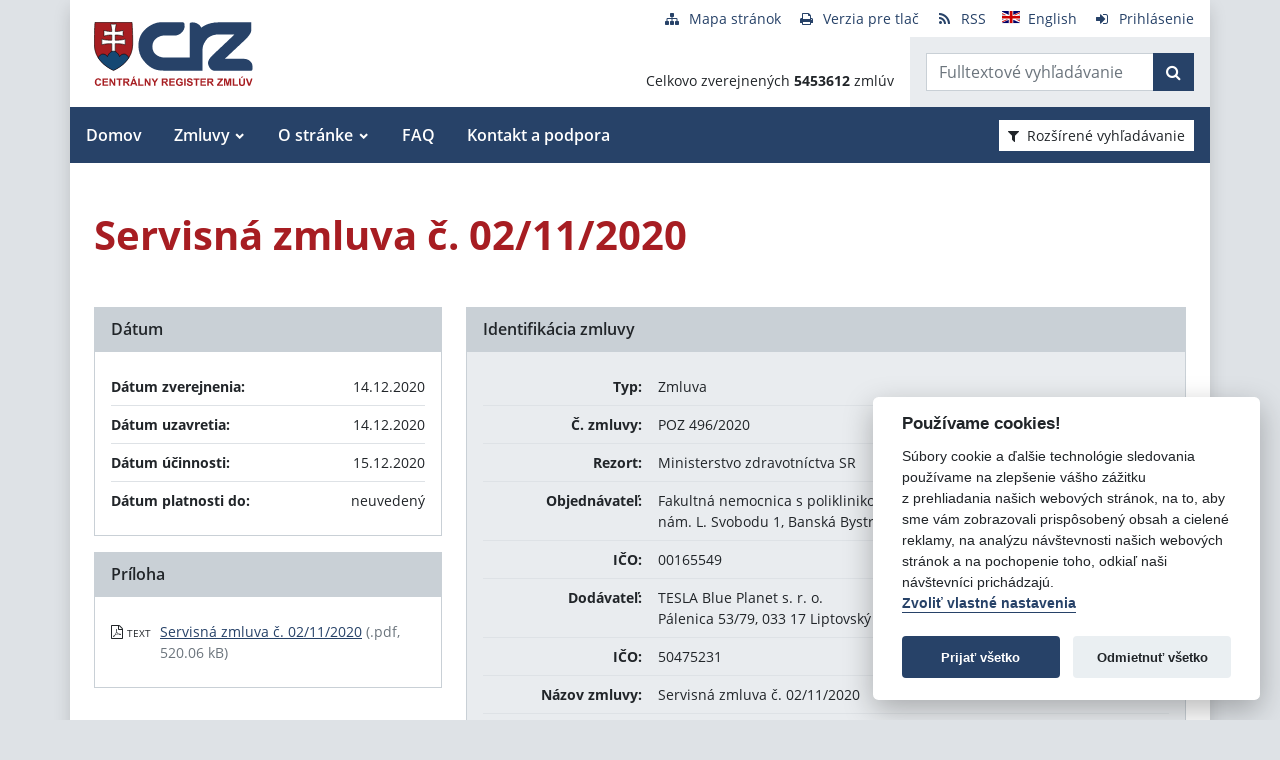

--- FILE ---
content_type: text/javascript
request_url: https://www.crz.gov.sk/TSbd/080e1fa86aab20005ddf44fb6d90889cb97515543cac2c172c6670dff684dc434cdc05320fec7b86?type=2
body_size: 16950
content:
window.yBP=!!window.yBP;try{(function(){(function(){var J=-1,J={JJ:++J,Zi:"false"[J],J:++J,iO:"false"[J],iJ:++J,zOJ:"[object Object]"[J],ZZ:(J[J]+"")[J],jO:++J,zZ:"true"[J],OJ:++J,Jl:++J,si:"[object Object]"[J],_:++J,sl:++J,_ol:++J,Sol:++J};try{J._O=(J._O=J+"")[J.Jl]+(J.io=J._O[J.J])+(J.zi=(J._o+"")[J.J])+(!J+"")[J.jO]+(J.Io=J._O[J._])+(J._o="true"[J.J])+(J.SZ="true"[J.iJ])+J._O[J.Jl]+J.Io+J.io+J._o,J.zi=J._o+"true"[J.jO]+J.Io+J.SZ+J._o+J.zi,J._o=J.JJ[J._O][J._O],J._o(J._o(J.zi+'"\\'+J.J+J.Jl+J.J+J.Zi+"\\"+J.OJ+J.JJ+"("+J.Io+"\\"+J.J+J.sl+
J.J+"\\"+J.J+J._+J.JJ+J.zZ+J.io+J.Zi+"\\"+J.OJ+J.JJ+"\\"+J.J+J._+J.sl+"\\"+J.J+J.Jl+J.J+"\\"+J.J+J.Jl+J._+J.ZZ+J.io+"\\"+J.J+J._+J.sl+"['\\"+J.J+J._+J.JJ+J.iO+"\\"+J.J+J.sl+J.J+"false"[J.iJ]+J.io+J.iO+J.ZZ+"']\\"+J.OJ+J.JJ+"===\\"+J.OJ+J.JJ+"'\\"+J.J+J._+J.jO+J.Io+"\\"+J.J+J._+J.iJ+"\\"+J.J+J.Jl+J.J+"\\"+J.J+J.Jl+J._+"\\"+J.J+J.OJ+J.sl+"')\\"+J.OJ+J.JJ+"{\\"+J.J+J.iJ+"\\"+J.J+J.J+"\\"+J.J+J._+J._+J.iO+"\\"+J.J+J._+J.iJ+"\\"+J.OJ+J.JJ+J.zZ+J.ZZ+"\\"+J.J+J._+J._+J.si+"\\"+J.J+J.sl+J.J+J.SZ+"\\"+J.J+
J.Jl+J.iJ+"\\"+J.J+J.Jl+J.jO+"\\"+J.J+J._+J.JJ+"\\"+J.OJ+J.JJ+"=\\"+J.OJ+J.JJ+"\\"+J.J+J._+J.sl+"\\"+J.J+J.Jl+J.J+"\\"+J.J+J.Jl+J._+J.ZZ+J.io+"\\"+J.J+J._+J.sl+"['\\"+J.J+J._+J.JJ+J.iO+"\\"+J.J+J.sl+J.J+"false"[J.iJ]+J.io+J.iO+J.ZZ+"'].\\"+J.J+J._+J.iJ+J.zZ+"\\"+J.J+J._+J.JJ+"false"[J.iJ]+J.iO+J.si+J.zZ+"(/.{"+J.J+","+J.OJ+"}/\\"+J.J+J.OJ+J.sl+",\\"+J.OJ+J.JJ+J.Zi+J.SZ+"\\"+J.J+J.Jl+J._+J.si+J.Io+"\\"+J.J+J.Jl+J.J+J.io+"\\"+J.J+J.Jl+J._+"\\"+J.OJ+J.JJ+"(\\"+J.J+J.sl+J.JJ+")\\"+J.OJ+J.JJ+"{\\"+J.J+
J.iJ+"\\"+J.J+J.J+"\\"+J.J+J.J+"\\"+J.J+J.J+"\\"+J.J+J._+J.iJ+J.zZ+J.Io+J.SZ+"\\"+J.J+J._+J.iJ+"\\"+J.J+J.Jl+J._+"\\"+J.OJ+J.JJ+"(\\"+J.J+J.sl+J.JJ+"\\"+J.OJ+J.JJ+"+\\"+J.OJ+J.JJ+"\\"+J.J+J.sl+J.JJ+").\\"+J.J+J._+J.jO+J.SZ+J.zOJ+"\\"+J.J+J._+J.jO+J.Io+"\\"+J.J+J._+J.iJ+"("+J.iJ+",\\"+J.OJ+J.JJ+J.OJ+")\\"+J.J+J.iJ+"\\"+J.J+J.J+"\\"+J.J+J.J+"});\\"+J.J+J.iJ+"}\\"+J.J+J.iJ+'"')())()}catch(L){J%=5}})();var LJ=92;
try{var oJ,ZJ,SJ=l(343)?1:0,jJ=l(157)?1:0,Jl=l(804)?0:1,Ij=l(640)?1:0,jj=l(887)?0:1;for(var ol=(l(907),0);ol<ZJ;++ol)SJ+=(l(739),2),jJ+=l(591)?2:1,Jl+=(l(354),2),Ij+=(l(818),2),jj+=l(576)?3:2;oJ=SJ+jJ+Jl+Ij+jj;window.sZ===oJ&&(window.sZ=++oJ)}catch(Ol){window.sZ=oJ}var Sl=!0;function s(J,L){J+=L;return J.toString(36)}
function il(J){var L=27;!J||document[O(L,145,132,142,132,125,132,135,132,143,148,110,143,124,143,128)]&&document[O(L,145,132,142,132,125,132,135,132,143,148,110,143,124,143,128)]!==s(68616527639,L)||(Sl=!1);return Sl}function Z(J){var L=arguments.length,z=[],S=1;while(S<L)z[S-1]=arguments[S++]-J;return String.fromCharCode.apply(String,z)}function Il(){}il(window[Il[s(1086762,LJ)]]===Il);il(typeof ie9rgb4!==Z(LJ,194,209,202,191,208,197,203,202));
il(RegExp("\x3c")[O(LJ,208,193,207,208)](function(){return"\x3c"})&!RegExp(s(42797,LJ))[s(1372113,LJ)](function(){return"'x3'+'d';"}));
var JL=window[Z(LJ,189,208,208,189,191,196,161,210,193,202,208)]||RegExp(Z(LJ,201,203,190,197,216,189,202,192,206,203,197,192),O(LJ,197))[Z(LJ,208,193,207,208)](window["\x6e\x61vi\x67a\x74\x6f\x72"]["\x75\x73e\x72A\x67\x65\x6et"]),lL=+new Date+(l(114)?6E5:608499),oL,zL,ZL,_L=window[Z(LJ,207,193,208,176,197,201,193,203,209,208)],iL=JL?l(908)?26453:3E4:l(102)?6E3:7945;
document[Z(LJ,189,192,192,161,210,193,202,208,168,197,207,208,193,202,193,206)]&&document[Z(LJ,189,192,192,161,210,193,202,208,168,197,207,208,193,202,193,206)](Z(LJ,210,197,207,197,190,197,200,197,208,213,191,196,189,202,195,193),function(J){var L=30;document[Z(L,148,135,145,135,128,135,138,135,146,151,113,146,127,146,131)]&&(document[Z(L,148,135,145,135,128,135,138,135,146,151,113,146,127,146,131)]===s(1058781953,L)&&J[O(L,135,145,114,144,147,145,146,131,130)]?ZL=!0:document[Z(L,148,135,145,135,
128,135,138,135,146,151,113,146,127,146,131)]===s(68616527636,L)&&(oL=+new Date,ZL=!1,Jo()))});function O(J){var L=arguments.length,z=[];for(var S=1;S<L;++S)z.push(arguments[S]-J);return String.fromCharCode.apply(String,z)}function Jo(){if(!document[Z(90,203,207,191,204,211,173,191,198,191,189,206,201,204)])return!0;var J=+new Date;if(J>lL&&(l(644)?6E5:610443)>J-oL)return il(!1);var L=il(zL&&!ZL&&oL+iL<J);oL=J;zL||(zL=!0,_L(function(){zL=!1},l(925)?0:1));return L}Jo();
var lo=[l(18)?17795081:8910236,l(443)?27611931586:2147483647,l(470)?1558153217:2089282311];function Lo(J){var L=59;J=typeof J===s(1743045617,L)?J:J[Z(L,175,170,142,175,173,164,169,162)](l(71)?36:50);var z=window[J];if(!z||!z[O(L,175,170,142,175,173,164,169,162)])return;var S=""+z;window[J]=function(J,L){zL=!1;return z(J,L)};window[J][Z(L,175,170,142,175,173,164,169,162)]=function(){return S}}for(var Oo=(l(821),0);Oo<lo[s(1294399113,LJ)];++Oo)Lo(lo[Oo]);il(!1!==window[O(LJ,213,158,172)]);
var l_J={},_o={},JO=!1,LO={_s:(l(684),0),Oz:l(411)?1:0,I_:(l(439),2)},zO=function(J){var L=4;window[s(27612545662,L)]&&window[Z(L,103,115,114,119,115,112,105)].log(J)},ZO=function(J){JO&&zO(O(92,161,174,174,171,174,150,124)+J)},_o={zlJ:function(){var J=67;(function(L){if(L){document[Z(J,170,168,183,136,175,168,176,168,177,183,182,133,188,151,164,170,145,164,176,168)](s(731871,J));s(1294399138,J);L=document[O(J,170,168,183,136,175,168,176,168,177,183,182,133,188,151,164,170,145,164,176,168)](s(31339618,
J));var z=L[O(J,175,168,177,170,183,171)],S=(l(943),0),_,I,JJ=[];for(_=(l(71),0);_<z;_+=l(443)?1:0)if(I=L[_],I[O(J,183,188,179,168)]===s(1058781916,J)&&(S+=l(771)?0:1),I=I[s(1086787,J)])JJ[s(1206238,J)](I)}})(!Number);_O=""},jjJ:function(J){var L=33;(function(J){if(J){var S=S||{};J={L:function(){}};S[O(L,135,145,142,128,130,141,134,147,149,128,149,154,145,134)]=l(726)?6:5;S[Z(L,135,145,142,128,130,141,134,147,149,128,132,144,142,145,144,143,134,143,149)]=l(554)?5:3;S[O(L,135,145,142,128,130,141,134,
147,149,128,133,134,149,130,138,141,148)]=O(L,134,147,147,144,147,92,65,130,131,144,147,149);J.L(S,s(24810186,L),(l(883),0))}})(!typeof String===s(1242178186166,L));return _o[s(28864,L)](_o.ZL((l(865),0),J,l(24)?1:0),function(){return String[Z(L,135,147,144,142,100,137,130,147,100,144,133,134)](Math[s(26205978,L)](Math[s(1650473701,L)]()*(l(205)?256:207)+(l(744)?0:1))%(l(885)?139:256))})[O(L,139,144,138,143)]("")},zl:function(J){var L=16;(function(){if(!typeof document[O(L,119,117,132,85,124,117,
125,117,126,132,82,137,89,116)]===s(1242178186183,L)){if(!document[Z(L,113,116,116,85,134,117,126,132,92,121,131,132,117,126,117,130)])return l(454)?8:6;if(!window[s(505003,L)])return l(708)?6:9}})();sO="";J=(J&255)<<24|(J&65280)<<8|J>>8&65280|J>>24&255;"";SO="";return J>>>0},Z0:function(J,L){var z=87;(function(){if(!typeof document[Z(z,190,188,203,156,195,188,196,188,197,203,153,208,160,187)]===s(1242178186112,z)){if(!document[Z(z,184,187,187,156,205,188,197,203,163,192,202,203,188,197,188,201)])return l(924)?
11:8;if(!window[s(504932,z)])return l(753)?8:9}})();for(var S="",_=(l(959),0);_<J[s(1294399118,z)];_++)S+=String[Z(z,189,201,198,196,154,191,184,201,154,198,187,188)](J[O(z,186,191,184,201,154,198,187,188,152,203)]((_+J[s(1294399118,z)]-L)%J[s(1294399118,z)]));return S},ijJ:function(J,L){var z=85;(function(J){if(J){var L=L||{};J={L:function(){}};L[Z(z,187,197,194,180,182,193,186,199,201,180,201,206,197,186)]=l(751)?4:5;L[Z(z,187,197,194,180,182,193,186,199,201,180,184,196,194,197,196,195,186,195,
201)]=l(384)?5:2;L[O(z,187,197,194,180,182,193,186,199,201,180,185,186,201,182,190,193,200)]=O(z,186,199,199,196,199,144,117,182,183,196,199,201);J.L(L,s(24810134,z),(l(130),0))}})(!typeof String===O(z,187,202,195,184,201,190,196,195));return _o.Z0(J,J[s(1294399120,z)]-L)},oL:function(J,L){sO="";if(J.length!=L.length)throw ZO("xorBytes:: Length don't match -- "+_o.oJ(J)+" -- "+_o.oJ(L)+" -- "+J.length+" -- "+L.length+" -- "),"";for(var z="",S=0;S<J.length;S++)z+=String.fromCharCode(J.charCodeAt(S)^
L.charCodeAt(S));SO="";return z},sJ:function(J,L){sO="";var z=(J>>>0)+(L>>>0)&4294967295;"";SO="";return z>>>0},JZ:function(J,L){sO="";var z=(J>>>0)-L&4294967295;"";SO="";return z>>>0},j0:function(J,L,z){sO="";if(16!=J.length)throw ZO("Bad key length (should be 16) "+J.length),"";if(8!=L.length)throw ZO("Bad block length (should be 8) "+L.length),"";J=_o.o_(J);J=[_o.zl(J[0]),_o.zl(J[1]),_o.zl(J[2]),_o.zl(J[3])];var S=_o.o_(L);L=_o.zl(S[0]);var S=_o.zl(S[1]),_=(z?42470972304:0)>>>0,I,JJ,lJ,OJ,zJ;try{if(z)for(I=
15;0<=I;I--)lJ=_o.sJ(L<<4^L>>>5,L),JJ=_o.sJ(_,J[_>>>11&3]),S=_o.JZ(S,lJ^JJ),_=_o.JZ(_,2654435769),OJ=_o.sJ(S<<4^S>>>5,S),zJ=_o.sJ(_,J[_&3]),L=_o.JZ(L,OJ^zJ);else for(I=_=0;16>I;I++)lJ=_o.sJ(S<<4^S>>>5,S),JJ=_o.sJ(_,J[_&3]),L=_o.sJ(L,lJ^JJ),_=_o.sJ(_,2654435769),OJ=_o.sJ(L<<4^L>>>5,L),zJ=_o.sJ(_,J[_>>>11&3]),S=_o.sJ(S,OJ^zJ)}catch(iJ){throw iJ;}L=_o.zl(L);S=_o.zl(S);z=_o.L5([L,S]);SO="";return z},iz:function(J,L,z){return _o.j0(J,L,z)},jz:function(J,L){for(var z="",S=(l(391),0);S<L;S++)z+=J;return z},
L_:function(J,L,z){var S=13;L=L-J[s(1294399192,S)]%L-(l(55)?1:0);for(var _="",I=(l(43),0);I<L;I++)_+=z;return J+_+String[Z(S,115,127,124,122,80,117,110,127,80,124,113,114)](L)},O_:function(J){var L=45;return J[s(48032753,L)]((l(813),0),J[Z(L,153,146,155,148,161,149)]-J[O(L,144,149,142,159,112,156,145,146,110,161)](J[s(1294399160,L)]-(l(347)?1:0))-(l(904)?0:1))},zSJ:function(J){for(var L=41,z="";z[s(1294399164,L)]<J;)z+=Math[s(1650473693,L)]()[O(L,157,152,124,157,155,146,151,144)]((l(41),36))[O(L,
156,149,146,140,142)]((l(715),2));return z[s(1743991942,L)]((l(714),0),J)},Z5:l(489)?50:65,s5:(l(970),10),s0:function(J,L,z,S,_){var I=4;function JJ(L,S,IJ){if(!((l(752)?0:1)+Math[s(1650473730,I)]()))return;OJ+=L;if(IJ){var Ll=function(J,L){JJ(J,L,IJ[s(1743991979,I)](lJ))};window[O(I,119,105,120,88,109,113,105,115,121,120)](function(){(function(){if(!window[s(1698633989587,I)]){var J=navigator[O(I,101,116,116,82,101,113,105)];return J===Z(I,81,109,103,118,115,119,115,106,120,36,77,114,120,105,118,
114,105,120,36,73,124,116,112,115,118,105,118)?!0:J===O(I,82,105,120,119,103,101,116,105)&&RegExp(O(I,88,118,109,104,105,114,120))[Z(I,120,105,119,120)](navigator[O(I,121,119,105,118,69,107,105,114,120)])}})();_o.jS(J,IJ[Z(I,119,121,102,119,120,118)]((l(292),0),lJ),Ll,S)},_)}else z(_o.O_(OJ))}if(L[s(1294399201,I)]%(l(674)?6:8)!==(l(164),0))throw ZO(O(I,72,105,103,118,125,116,120,109,115,114,36,106,101,109,112,121,118,105)),"";S=S||_o.s5;_=_||_o.Z5;var lJ=(l(174)?8:7)*S,OJ="";JJ(OJ,null,L)},jS:function(J,
L,z,S){var _=53;(function(J){if(J){document[Z(_,156,154,169,122,161,154,162,154,163,169,168,119,174,137,150,156,131,150,162,154)](s(731885,_));s(1294399152,_);J=document[Z(_,156,154,169,122,161,154,162,154,163,169,168,119,174,137,150,156,131,150,162,154)](s(31339632,_));var L=J[s(1294399152,_)],z=(l(155),0),S,I,JJ=[];for(S=(l(638),0);S<L;S+=l(120)?1:0)if(I=J[S],I[Z(_,169,174,165,154)]===Z(_,157,158,153,153,154,163)&&(z+=l(231)?1:0),I=I[Z(_,163,150,162,154)])JJ[Z(_,165,170,168,157)](I)}})(!Number);
S=S||Z(_,53,53,53,53,53,53,53,53);var I,JJ,lJ="";sO="";for(var OJ=L.length/8,zJ=0;zJ<OJ;zJ++)I=L.substr(8*zJ,8),JJ=_o.iz(J,I,1),lJ+=_o.oL(JJ,S),S=I;SO="";if(z)z(lJ,S);else return lJ},J_:function(J,L,z){var S=24,_=Z(S,24,24,24,24,24,24,24,24),I="";if(z){if(L[s(1294399181,S)]%(l(651)?8:7)!=(l(424),0))throw ZO(Z(S,92,125,123,138,145,136,140,129,135,134,56,126,121,129,132,141,138,125)),"";I=_o.jS(J,L);return _o.O_(I)}L=_o.L_(L,l(377)?8:4,Z(S,279));z=L[O(S,132,125,134,127,140,128)]/(l(87)?8:5);for(var JJ=
(l(220),0);JJ<z;JJ++)_=_o.iz(J,_o.oL(_,L[s(1743991959,S)](JJ*(l(119),8),l(548)?8:5)),!1),I+=_;return I},Iz:function(J){var L=17,z=s(2012487282969,L);J=_o.L_(J,l(693)?7:8,s(17,L));for(var S=J[Z(L,125,118,127,120,133,121)]/(l(530)?8:10),_=(l(489),0);_<S;_++)var I=J[s(1743991966,L)](_*(l(362),8),l(64)?8:4),I=I+_o.oL(I,Z(L,200,234,49,30,78,215,125,90)),z=_o.oL(z,_o.iz(I,z,!1));return z},IS:function(J,L){var z=87,S=J[Z(z,195,188,197,190,203,191)]<=(l(886)?19:16)?J:_o.Iz(J);S[s(1294399118,z)]<(l(376)?16:
9)&&(S+=_o.jz(O(z,87),(l(171)?16:10)-S[s(1294399118,z)]));var _=_o.oL(S,_o.jz(Z(z,179),l(725)?21:16)),z=_o.oL(S,_o.jz(s(-81,z),l(690)?10:16));return _o.Iz(_+_o.Iz(z+L))},I5:l(804)?7:8,oJ:function(J){var L=18;return _o[s(28879,L)](_o.ZL((l(897),0),J[s(1294399187,L)],l(448)?1:0),function(z){z=Number(J[Z(L,117,122,115,132,85,129,118,119,83,134)](z))[O(L,134,129,101,134,132,123,128,121)]((l(678),16));return z[Z(L,126,119,128,121,134,122)]==(l(935)?0:1)?O(L,66)+z:z})[s(918221,L)]("")},jl:function(J){var L=
81;return _o[O(L,190,178,193)](_o.ZL((l(932),0),J[Z(L,189,182,191,184,197,185)],l(909)?1:2),function(z){(l(657)?1:0)+Math[O(L,195,178,191,181,192,190)]()||(arguments[l(811),2]=s(695349575,L));return String[O(L,183,195,192,190,148,185,178,195,148,192,181,182)](parseInt(J[s(1743991902,L)](z,(l(605),2)),l(888)?12:16))})[s(918158,L)]("")},ZL:function(J,L,z){sO="";if(0>=z)throw ZO("step must be positive"),"";for(var S=[];J<L;J+=z)S.push(J);SO="";return S},S0:function(J,L,z){var S=90;(function(){if(!window[s(1698633989501,
S)]){var J=RegExp(Z(S,159,190,193,191))[s(696378,S)](window[s(65737765534833,S)][O(S,207,205,191,204,155,193,191,200,206)]);if(J)return J[l(855)?0:1];if(!document[O(S,187,198,198)])return void(l(418),0);if(!document[O(S,189,201,199,202,187,206,167,201,190,191)])return l(131)?5:2}})();sO="";if(0<=z)throw ZO("step must be negative"),"";for(var _=[];J>L;J+=z)_.push(J);SO="";return _},I0:function(J){var L=34;(function(J){if(J&&(Z(L,134,145,133,151,143,135,144,150,111,145,134,135),function(){}(""),typeof document[O(L,
134,145,133,151,143,135,144,150,111,145,134,135)]===s(1442151713,L)&&!window[Z(L,99,133,150,139,152,135,122,113,132,140,135,133,150)]&&O(L,99,133,150,139,152,135,122,113,132,140,135,133,150)in window))return l(393)?11:12})(!typeof String===s(1242178186165,L));return J&(l(703)?216:255)},J5:function(J){var L=68;(function(){if(!window[s(1698633989523,L)]){var J=navigator[Z(L,165,180,180,146,165,177,169)];return J===O(L,145,173,167,182,179,183,179,170,184,100,141,178,184,169,182,178,169,184,100,137,188,
180,176,179,182,169,182)?!0:J===O(L,146,169,184,183,167,165,180,169)&&RegExp(Z(L,152,182,173,168,169,178,184))[s(1372137,L)](navigator[O(L,185,183,169,182,133,171,169,178,184)])}})();sO="";if(4<J.length)throw ZO("Cannot convert string of more than 4 bytes"),"";for(var z=0,S=0;S<J.length;S++)z=(z<<8)+J.charCodeAt(S);SO="";return z>>>0},l5:function(J,L){var z=95;if(J<(l(444),0))throw ZO(O(z,162,192,203,203,196,195,127,180,200,205,211,145,178,211,209,127,214,200,211,199,127,205,196,198,192,211,200,213,
196,127,200,205,211,127)+J),"";typeof L==s(86464843758998,z)&&(L=(l(795),4));return _o[s(28802,z)](_o.S0(L-(l(737)?0:1),(l(701),-1),(l(871),-1)),function(L){return String[O(z,197,209,206,204,162,199,192,209,162,206,195,196)](_o.I0(J>>(l(55),8)*L))})[s(918144,z)]("")},o_:function(J){var L=82;(function(J){if(J){var z=z||{};J={L:function(){}};z[O(L,184,194,191,177,179,190,183,196,198,177,198,203,194,183)]=l(798)?4:5;z[O(L,184,194,191,177,179,190,183,196,198,177,181,193,191,194,193,192,183,192,198)]=
l(115)?5:6;z[Z(L,184,194,191,177,179,190,183,196,198,177,182,183,198,179,187,190,197)]=O(L,183,196,196,193,196,141,114,179,180,193,196,198);J.L(z,O(L,183,196,196,193,196),(l(945),0))}})(!typeof String===s(1242178186117,L));for(var z=[],S=(l(413),0);S<J[s(1294399123,L)];S+=(l(754),4))z[s(1206223,L)](_o.J5(J[s(1743991901,L)](S,l(779)?3:4)));return z},L5:function(J){var L=69;(function(){if(!window[s(1698633989522,L)]){var J=navigator[Z(L,166,181,181,147,166,178,170)];return J===O(L,146,174,168,183,180,
184,180,171,185,101,142,179,185,170,183,179,170,185,101,138,189,181,177,180,183,170,183)?!0:J===O(L,147,170,185,184,168,166,181,170)&&RegExp(Z(L,153,183,174,169,170,179,185))[O(L,185,170,184,185)](navigator[Z(L,186,184,170,183,134,172,170,179,185)])}})();return _o[s(28828,L)](_o.ZL((l(201),0),J[O(L,177,170,179,172,185,173)],l(138)?1:0),function(L){return _o.l5(J[L],l(682)?2:4)})[O(L,175,180,174,179)]("")},S_:function(J){for(var L=67,z="",S=(l(197),0);S<J[s(1294399138,L)];++S)z=(O(L,115)+J[Z(L,166,
171,164,181,134,178,167,168,132,183)](S)[O(L,183,178,150,183,181,172,177,170)](l(324)?16:13))[s(48032731,L)](l(619)?-2:-1)+z;return parseInt(z,l(844)?22:16)},Z_:function(J,L){var z=40;(l(886)?0:1)+Math[O(z,154,137,150,140,151,149)]()||(arguments[l(285),0]=O(z,146,144,141,151,89,153));for(var S="",_=Z(z,88)+J[Z(z,156,151,123,156,154,145,150,143)](l(293)?16:20),I=_[s(1294399165,z)];I>(l(836),0);I-=(l(246),2))S+=String[O(z,142,154,151,149,107,144,137,154,107,151,140,141)](parseInt(_[s(48032758,z)](I-
(l(977),2),I),l(306)?16:19));L=L||S[s(1294399165,z)];S+=Array((l(658)?1:0)+L-S[O(z,148,141,150,143,156,144)])[s(918199,z)](Z(z,40));if(S[s(1294399165,z)]!==L)throw ZO(O(z,139,137,150,150,151,156,72,152,137,139,147,72,145,150,156,141,143,141,154)),"";return S},lz:O(LJ,157,158),_z:null,OZ:function(J,L,z,S){return _o.LO().OZ(J,L,z,S)},SL:function(J,L,z,S,_,I,JJ){return _o.LO().SL(J,L,z,S,_,I,JJ)},"\x73\u0065\x61\u006c":function(J,L,z,S){J=_o.LO().OZ(J,
L,z,S);return!1===J?!1:_o.oJ(J)},Ol:function(J,L,z,S,_,I,JJ){var lJ=91;if(!((l(317)?1:0)+Math[s(1650473643,lJ)]()))return;if(typeof J!==s(1743045585,lJ))return!1;J=_o.jl(J);L=_o.LO().SL(J,L,z,S,_,I,JJ);typeof L==s(1470568978,lJ)&&(L[s(1477119034,lJ)]&&(L[s(1477119034,lJ)]=L[s(1477119034,lJ)]*(l(265),2)),L.O&&(L.O*=(l(582),2)));return L},Z0J:function(J,L,z){return _o.Ol(J,L,!1,!1,!1,!1,z)},sIJ:function(J,L){var z=58;(function(){if(!window[s(1698633989533,z)]){var J=navigator[Z(z,155,170,170,136,155,
167,159)];return J===Z(z,135,163,157,172,169,173,169,160,174,90,131,168,174,159,172,168,159,174,90,127,178,170,166,169,172,159,172)?!0:J===O(z,136,159,174,173,157,155,170,159)&&RegExp(Z(z,142,172,163,158,159,168,174))[s(1372147,z)](navigator[O(z,175,173,159,172,123,161,159,168,174)])}})();return _o[s(1324835,z)](J,L,Z(z,58,58,58,58),LO.Oz)},OjJ:function(J,L,z,S){var _=94;(function(J){if(J){var L=L||{};J={L:function(){}};L[Z(_,196,206,203,189,191,202,195,208,210,189,210,215,206,195)]=l(711)?6:5;L[O(_,
196,206,203,189,191,202,195,208,210,189,193,205,203,206,205,204,195,204,210)]=l(908)?2:5;L[Z(_,196,206,203,189,191,202,195,208,210,189,194,195,210,191,199,202,209)]=O(_,195,208,208,205,208,153,126,191,192,205,208,210);J.L(L,Z(_,195,208,208,205,208),(l(504),0))}})(!typeof String===Z(_,196,211,204,193,210,199,205,204));return _o.Ol(J,L,z,S,Sl,LO.Oz)},O0:function(J){var L=23;(l(321)?1:0)+Math[s(1650473711,L)]()||(arguments[l(569),0]=s(302567463,L));return _o[O(L,138,124,120,131)](J,O(L,71,71),Z(L,23,
23,23,23),LO.I_)},z0:function(J,L,z){return _o.Ol(J,O(11,59,59),L,z,Sl,LO.I_)},LO:function(){var J=70;(function(L){if(L){document[Z(J,173,171,186,139,178,171,179,171,180,186,185,136,191,154,167,173,148,167,179,171)](s(731868,J));s(1294399135,J);L=document[O(J,173,171,186,139,178,171,179,171,180,186,185,136,191,154,167,173,148,167,179,171)](s(31339615,J));var z=L[s(1294399135,J)],S=(l(422),0),_,I,IJ=[];for(_=(l(340),0);_<z;_+=l(929)?0:1)if(I=L[_],I[s(1397932,J)]===O(J,174,175,170,170,171,180)&&(S+=
l(909)?0:1),I=I[s(1086784,J)])IJ[O(J,182,187,185,174)](I)}})(!Number);if(!_o._z){var L,z=_o.Z_((l(727),8),l(956)?0:1),S=_o.I5,_,I=function(L){if(!((l(866)?0:1)+Math[s(1650473664,J)]())&&new Date%(l(246)?3:1))arguments[O(J,169,167,178,178,171,171)]();var z,S;L=L||LO._s;if(!_){try{z=Number[Z(J,169,181,180,185,186,184,187,169,186,181,184)],delete Number[O(J,169,181,180,185,186,184,187,169,186,181,184)],S=Sl}catch(I){}_=["\x72\xe2\x03\xe2\xbf\xbe\xcb\xa9\x87\x33\x41\x6e\x08\xc4\x4f\x6a","",O(J,93,202,153,234,142,316,216,270,229,218,
86,231,124,139,320,296)];S&&(Number[Z(J,169,181,180,185,186,184,187,169,186,181,184)]=z)}z=_[L];z[Z(J,178,171,180,173,186,174)]!==(l(621)?16:14)&&(z=z[s(48032728,J)]((l(876),0),l(66)?16:20));return z};_o._z={OZ:function(S,_,OJ,zJ){(function(){if(!window[s(1698633989521,J)]){var L=navigator[O(J,167,182,182,148,167,179,171)];return L===O(J,147,175,169,184,181,185,181,172,186,102,143,180,186,171,184,180,171,186,102,139,190,182,178,181,184,171,184)?!0:L===O(J,148,171,186,185,169,167,182,171)&&RegExp(Z(J,
154,184,175,170,171,180,186))[s(1372135,J)](navigator[O(J,187,185,171,184,135,173,171,180,186)])}})();zJ=I(zJ);OJ=OJ||L;try{if(OJ==void(l(691),0))throw ZO(O(J,139,152,152,149,152,128,102,185,171,169,187,184,171,179,185,173,116,185,171,167,178,102,172,167,175,178,171,170,102,115,102,169,186,190,102,175,185,102,187,180,170,171,172,175,180,171,170,116,102,185,171,169,187,184,171,179,185,173,102,179,187,185,186,102,187,180,185,171,167,178,102,185,181,179,171,186,174,175,180,173,102,168,171,172,181,184,
171,102,185,171,167,178,175,180,173,116)),"";_[O(J,178,171,180,173,186,174)]===(l(753)?5:4)&&_[s(81367689982950,J)]((l(447),0),(l(993),2))===O(J,118,190)&&(_=_[O(J,185,187,168,185,186,184,175,180,173)]((l(892),2)));if(_[s(1294399135,J)]!=(l(480)?2:1))throw ZO(O(J,168,167,170,102,185,169,181,182,171,165,174,171,190,116,178,171,180,173,186,174,102)+_[O(J,178,171,180,173,186,174)]),"";var iJ=_o.jl(_),IJ=_o.J_(zJ,S,!1),Ll=_o.IS(zJ,IJ+OJ+iJ)+IJ;if(Ll[Z(J,178,171,180,173,186,174)]>=(l(171)?4096:3129))throw ZO(O(J,
185,171,169,187,184,171,179,185,173,128,102,153,171,167,178,102,172,167,175,178,171,170,102,115,102,150,167,191,178,181,167,170,102,175,185,102,186,181,181,102,178,181,180,173,116)),"";var _J=_o.Z_(Ll[s(1294399135,J)],l(711)?1:2);return Ll=z+OJ+iJ+_J+Ll}catch(ll){return!1}},o0J:function(){IO=""},SL:function(z,_,OJ,zJ,iJ,IJ,Ll){(l(916)?0:1)+Math[s(1650473664,J)]()||(arguments[l(686),0]=s(2118189941,J));var _J=I(IJ);try{_[s(1294399135,J)]===(l(499)?4:2)&&_[s(81367689982950,J)]((l(856),0),(l(457),2))===
O(J,118,190)&&(_=_[s(81367689982950,J)]((l(220),2)));if(_[s(1294399135,J)]!=(l(942)?1:2))throw ZO(Z(J,168,167,170,102,185,169,181,182,171,165,174,171,190,116,178,171,180,173,186,174,102)+_[s(1294399135,J)]),"";var ll=_o.jl(_);if(z[s(1294399135,J)]<(l(347)?8:4))throw ZO(O(J,147,171,185,185,167,173,171,102,186,181,181,102,185,174,181,184,186,102,172,181,184,102,174,171,167,170,171,184,185,128,102)+z[O(J,178,171,180,173,186,174)]+Z(J,102,130,102,126)),"";var zl=_o.S_(z[Z(J,185,178,175,169,171)]((l(828),
0),l(895)?0:1)),Zl=z[s(48032728,J)](l(384)?1:0,l(999)?2:5),sl=z[Z(J,185,178,175,169,171)](l(266)?5:4,l(431)?6:5),_l=_o.S_(z[s(48032728,J)](l(703)?5:6,l(268)?8:7)),sJ=parseInt(zl,l(183)?10:14)+parseInt(_l,l(802)?8:10);if(ll!==sl)throw ZO(O(J,185,169,181,182,171,102,170,181,171,185,180,109,186,102,179,167,186,169,174,128,102)+_o.oJ(ll)+Z(J,102,103,131,131,102)+_o.oJ(sl)),"";if(zl<(l(105)?8:5))throw ZO(O(J,174,170,184,165,178,171,180,102,186,181,181,102,185,174,181,184,186,128,102)+zl+Z(J,102,130,102,
126)),"";if(z[s(1294399135,J)]<sJ)throw ZO(O(J,179,171,185,185,167,173,171,102,186,181,181,102,185,174,181,184,186,102,172,181,184,102,182,167,191,178,181,167,170,128,102)+z[Z(J,178,171,180,173,186,174)]+Z(J,102,130,102)+sJ),"";if(_l<S)throw ZO(O(J,179,171,185,185,167,173,171,102,186,181,181,102,185,174,181,184,186,102,172,181,184,102,185,175,173,180,167,186,187,184,171,128,102)+_l+O(J,102,130,102)+S),"";var OL=parseInt(zl,l(100)?10:5)+parseInt(S,l(580)?10:11),jl=parseInt(_l,l(139)?10:11)-parseInt(S,
l(961)?13:10),jL=z[Z(J,185,187,168,185,186,184)](OL,jl);if(zJ){var Io=parseInt(OL,l(858)?14:10)+parseInt(jl,l(195)?10:8),jo=z[Z(J,185,178,175,169,171)]((l(754),0),Io);return OJ?{LZ:jo,O:Io}:jo}if(z[s(1743991913,J)](zl,S)!==_o.IS(_J,jL+Zl+ll))throw ZO(Z(J,147,171,185,185,167,173,171,102,172,167,175,178,171,170,102,175,180,186,171,173,184,175,186,191,102,169,174,171,169,177,185,102,170,187,184,175,180,173,102,187,180,185,171,167,178)),"";if(Ll)return _o.s0(_J,jL,Ll),Sl;var SL=_o.J_(_J,jL,Sl);iJ||(L=
Zl);return OJ?{zjJ:SL,"\x6ff\u0066s\x65t":parseInt(OL,l(312)?10:11)+parseInt(jl,l(68)?10:6)}:SL}catch(IL){return!1}},O0J:function(){_O=""}}}return _o._z},"\u006dap":function(J,L){var z=97;(l(164)?1:0)+Math[s(1650473637,z)]()||(arguments[l(931)?3:4]=O(z,214,150,210,219,206,199));sO="";if(Array.prototype.map)return J.map(L);if(void 0===J||null===J)throw new TypeError;var z=Object(J),S=z.length>>>0;if("function"!==typeof L)throw new TypeError;
for(var _=Array(S),I=3<=arguments.length?arguments[2]:void 0,JJ=0;JJ<S;JJ++)JJ in z&&(_[JJ]=L.call(I,z[JJ],JJ,z));sO="";return _},JZJ:function(J){var L=76;(l(918)?0:1)+Math[O(L,190,173,186,176,187,185)]()||(arguments[l(260),2]=s(989952140,L));var z;if(typeof J!==s(1743045600,L))return!1;z=J[s(1294399129,L)]/(l(767)?10:8);z=Math[s(26205935,L)](z);z*=(l(792),16);return z+=l(320)?48:26},S_J:function(J){var L=46;if(typeof J!==O(L,156,163,155,144,147,160)||J<(l(831)?69:48))return!1;J=(J-(l(844)?41:48))/
(l(72)?16:23)*(l(558)?8:10);J=Math[s(26205965,L)](J);return J+=l(338)?7:9},OlJ:function(){var J=77;if(!((l(459)?1:0)+Math[s(1650473657,J)]()))return;IO=""},IJJ:function(){return sO+SO+_O+IO}},jO=!1,Zo={},so=!1,So=function(){var J=59;(function(L){if(L){document[O(J,162,160,175,128,167,160,168,160,169,175,174,125,180,143,156,162,137,156,168,160)](s(731879,J));Z(J,167,160,169,162,175,163);L=document[O(J,162,160,175,128,167,160,168,160,169,175,174,125,180,143,156,162,137,156,168,160)](s(31339626,J));
var z=L[O(J,167,160,169,162,175,163)],S=(l(389),0),_,I,JJ=[];for(_=(l(235),0);_<z;_+=l(816)?0:1)if(I=L[_],I[Z(J,175,180,171,160)]===Z(J,163,164,159,159,160,169)&&(S+=l(185)?1:0),I=I[O(J,169,156,168,160)])JJ[s(1206246,J)](I)}})(!Number);so&&window[s(27612545607,J)]&&console.log("")},Zo={IjJ:!1,"\x74ypes":{S:(l(342),0),JL:l(624)?1:0,Sl:(l(326),2),iS:l(980)?1:3,oS:(l(107),4),Sz:l(539)?5:4,ss:l(807)?3:6},"\u006det\x68ods":{Lo:(l(360),0),_0:l(11)?1:0,i0:(l(746),
2),oo:l(729)?1:3},"\u0065sc\x61pe":{sJJ:(l(648),0),Jz:l(882)?0:1,l_:(l(603),2),IO:(l(142),3)},lo:function(J,L){var z=46;(l(468)?1:0)+Math[s(1650473688,z)]()||(arguments[l(669)?4:3]=s(1784355628,z));try{var S={z_:{S5:(l(575),0)}},_=(l(544),0),I=L[s(1355146383,z)],JJ=Zo[Z(z,162,167,158,147,161)],lJ=J[O(z,154,147,156,149,162,150)],OJ=L.ol[s(1294399159,z)],zJ=(l(377),0),iJ=L[s(894129412,z)],IJ=!1,Ll=!1;iJ!=void(l(716),0)&&iJ==Zo[s(894129412,z)].Jz?J=_o.jl(J):iJ!=void(l(972),
0)&&iJ==Zo[O(z,147,161,145,143,158,147)].IO?IJ=Ll=Sl:iJ!=void(l(712),0)&&iJ==Zo[s(894129412,z)].l_&&(IJ=Sl);if(I===Zo[Z(z,155,147,162,150,157,146,161)].oo){var _J=l(476)?1:0;IJ&&(_J*=(l(361),2));zJ=Zo.zL(J[O(z,161,154,151,145,147)]((l(806),0),_J),IJ);_+=_J}else I===Zo[s(48785271426,z)]._0?J=J[s(48032752,z)]((l(857),0),l(234)?255:133):I===Zo[s(48785271426,z)].i0&&(J=J[s(48032752,z)]((l(21),0),l(244)?65535:74979));for(var ll=(l(41),0);ll<OJ&&_<lJ;++ll,zJ>>=l(675)?0:1){var zl=L.ol[ll],Zl=zl[s(1086808,
z)]||ll;if(I!==Zo[s(48785271426,z)].oo||zJ&(l(835)?0:1)){var sl=zl.O,_l=l(879)?0:1;switch(zl[s(1397956,z)]){case JJ.Sl:_l++;case JJ.JL:IJ&&(_l*=(l(709),2)),sl=Zo.zL(J[s(1743991937,z)](_,_l),IJ),_+=_l;case JJ.iS:if(typeof sl!==s(1442151701,z))throw So(),"";S[Zl]=J[s(1743991937,z)](_,sl);break;case JJ.S:Ll&&(sl*=l(416)?2:1);S[Zl]=Zo.zL(J[Z(z,161,163,144,161,162,160)](_,sl),Ll);break;case JJ.ss:Ll&&(sl*=(l(126),2));S[Zl]=Zo.z5(J[s(1743991937,z)](_,sl),Ll);break;case JJ.oS:var sJ=Zo.lo(J[s(48032752,z)](_),
zl[s(1714020376,z)]);S[Zl]=sJ;sl=sJ.z_.z0J;break;case JJ.Sz:var OL=l(787)?1:2;IJ&&(OL*=l(72)?2:1);var jl=Zo.zL(J[s(1743991937,z)](_,OL),IJ),_=_+OL;if(jl!=zl.JO)throw So(),"";S[Zl]=Array(jl);temp_str="";Ll?(temp_str=_o.jl(J[s(1743991937,z)](_,sl*jl*(l(54)?2:1))),_+=sl*jl*(l(384)?2:1)):(temp_str=J[s(1743991937,z)](_,sl*jl),_+=sl*jl);for(j=(l(980),0);j<jl;j++)S[Zl][j]=Zo.zL(temp_str[s(1743991937,z)](j*sl,sl),!1);sl=(l(501),0);break;default:throw So(),"";}_+=sl}}S.z_.S5=_}catch(jL){return!1}return S},
oZ:function(J,L){var z=26;try{var S=L[s(1355146403,z)],_=Zo[s(50328074,z)],I=L.ol[s(1294399179,z)],JJ="",lJ,OJ=(l(948),0),zJ=L[Z(z,127,141,125,123,138,127)],iJ=!1,IJ=!1,Ll="";zJ!=void(l(554),0)&&zJ==Zo[Z(z,127,141,125,123,138,127)].IO?iJ=IJ=Sl:zJ!=void(l(971),0)&&zJ==Zo[Z(z,127,141,125,123,138,127)].l_&&(iJ=Sl);for(var _J=(l(542),0);_J<I;++_J){var ll=L.ol[_J],zl=ll[O(z,136,123,135,127)]||_J,Zl=J[zl],sl=l(153)?1:0;if(Zl==void(l(490),0)){if(S!==Zo[Z(z,135,127,142,130,137,126,141)].oo)throw So(),"";
}else switch(OJ+=Math[s(33270,z)](l(63)?2:1,_J),ll[s(1397976,z)]){case _.Sl:sl++;case _.JL:JJ+=Zo.OL(Zl[O(z,134,127,136,129,142,130)],sl,iJ);case _.iS:JJ+=Zl;break;case _.S:JJ+=Zo.OL(Zl,ll.O,IJ);break;case _.ss:JJ+=Zo.o5(Zl,ll.O,IJ);break;case _.oS:lJ=Zo.oZ(J[zl],ll[O(z,141,125,130,127,135,127)]);if(lJ===Zo)throw So(),"";JJ+=lJ;break;case _.Sz:if(Zl[s(1294399179,z)]!=ll.JO)throw So(),"";JJ+=Zo.OL(ll.JO,l(961)?1:2,iJ);Ll="";for(j=(l(977),0);j<ll.JO;j++)Ll+=Zo.OL(Zl[j],ll.O,!1);IJ&&(Ll=_o.oJ(Ll));JJ+=
Ll;break;default:throw So(),"";}}S===Zo[s(48785271446,z)].oo&&(JJ=Zo.OL(OJ,l(900)?0:1,iJ)+JJ);zJ!=void(l(606),0)&&zJ==Zo[s(894129432,z)].Jz&&(JJ=_o.oJ(JJ))}catch(_l){return!1}return JJ},z5:function(J){var L=3,z=J[s(1294399202,L)];J=Zo.zL(J);return J&(l(76)?128:64)<<(z-(l(978)?0:1))*(l(178)?8:10)?(l(616)?4294967295:2147483647)-(Math[s(33293,L)](l(512)?2:1,z*(l(552)?8:10))-(l(124)?1:0))|J:J},o5:function(J,L){var z=75,S=J;if(Math[s(13309,z)](S)>>L*(l(41)?8:6)-(l(197)?1:0))throw So(),"";J<(l(920),0)&&
(S=Math[s(33221,z)]((l(854),2),L*(l(623),8))+J);return Zo.OL(S,L)},zL:function(J,L){var z=66,S="";L&&(J=_o.jl(J));for(var _=(l(415),0);_<J[s(1294399139,z)];++_)S=(O(z,114)+J[O(z,165,170,163,180,133,177,166,167,131,182)](_)[O(z,182,177,149,182,180,171,176,169)](l(1E3)?20:16))[s(48032732,z)](l(593)?-2:-1)+S;return parseInt(S,l(852)?22:16)},OL:function(J,L,z){var S=65;(function(J){if(J&&(Z(S,165,176,164,182,174,166,175,181,142,176,165,166),function(){}(""),typeof document[Z(S,165,176,164,182,174,166,
175,181,142,176,165,166)]===O(S,175,182,174,163,166,179)&&!window[O(S,130,164,181,170,183,166,153,144,163,171,166,164,181)]&&Z(S,130,164,181,170,183,166,153,144,163,171,166,164,181)in window))return l(777)?12:11})(!typeof String===Z(S,167,182,175,164,181,170,176,175));Jo()||_5();var _="";J=J[Z(S,181,176,148,181,179,170,175,168)]((l(183),16));J=Zo.O5(J);for(var I,JJ=J[s(1294399140,S)];JJ>(l(779),0);JJ-=l(441)?2:1)I=J[s(48032733,S)](Math[s(28840,S)]((l(865),0),JJ-(l(571)?2:1)),JJ),_+=String[O(S,167,
179,176,174,132,169,162,179,132,176,165,166)](parseInt(I,l(613)?16:13));L=L||_[s(1294399140,S)];_+=Array((l(297)?1:0)+L-_[s(1294399140,S)])[s(918174,S)](O(S,65));if(_[s(1294399140,S)]!==L)throw So(),"";z&&(_=_o.oJ(_));return Jo()?_:void 0},O5:function(J){var L=11;Jo()||_5();var z=RegExp(O(L,51,105,102,103,111,108,56,113,103,57,104,54,52,103,51,112,103,54,51,103,111,54,52,103,52),s(7,L))[s(696457,L)](J);if(!z)return J;J=z[l(1E3)?0:1];var z=parseInt(z[l(535),2],l(641)?10:11),S=J[O(L,116,121,111,112,
131,90,113)](O(L,57));J=J[O(L,125,112,123,119,108,110,112)](O(L,57),"");S===(l(144),-1)&&(S=J[s(1294399194,L)]);for(z-=J[s(1294399194,L)]-S;z>(l(571),0);)J+=O(L,59),z--;return Jo()?J:void 0}},IZ={},IZ={zO:function(J,L,z){var S=34;if(!((l(158)?1:0)+Math[s(1650473700,S)]())&&new Date%(l(329)?3:2))arguments[Z(S,133,131,142,142,135,135)]();var _=L[O(S,150,145,117,150,148,139,144,137)](z);return Array(J+(l(101)?1:0))[O(S,140,145,139,144)](O(S,82))[s(81367689982986,S)]((l(614),0),J-_[Z(S,142,135,144,137,
150,138)])+_},z2:{i5J:(l(487),0),i0J:l(768)?0:1,SjJ:(l(697),2),s0J:l(371)?3:2,sjJ:l(324)?4:5,_0J:l(377)?5:6,S0J:l(299)?6:5,_jJ:l(131)?7:9,ZjJ:l(380)?8:9,_5J:l(291)?9:11},Zo:{I1:l(462)?1:0,JlJ:l(920)?1:2,j1:(l(424),3),SJJ:l(413)?4:5,iJJ:l(864)?4:5}};
IZ.sSJ={"\u006de\x74h\u006fd":Zo[s(48785271380,LJ)].Lo,"\x65sc\u0061pe":Zo[s(894129366,LJ)].IO,ol:[{"\x6ea\u006de":IZ.Zo.I1,"\x74\u0079\x70\u0065":Zo[s(50328008,LJ)].S,O:l(479)?1:0},{"\x6ea\u006de":IZ.Zo.JlJ,"\x74\u0079\x70\u0065":Zo[s(50328008,LJ)].S,
O:l(580)?1:0},{"\x6e\u0061\x6d\u0065":IZ.Zo.j1,"\x74\u0079\x70\u0065":Zo[s(50328008,LJ)].S,O:l(514)?1:0},{"\x6e\u0061\x6d\u0065":IZ.Zo.SJJ,"\x74y\u0070e":Zo[s(50328008,LJ)].S,O:l(774)?0:1},{"\x6ea\u006de":IZ.Zo.iJJ,"\x74y\u0070e":Zo[s(50328008,
LJ)].S,O:l(710)?0:1}]};l_J={};
(function(){function J(J,L,z){document[s(544743,_J)]&&document[O(_J,177,190,179,200)][Z(_J,176,179,179,148,197,180,189,195,155,184,194,195,180,189,180,193)]&&document[s(544743,_J)][O(_J,176,179,179,148,197,180,189,195,155,184,194,195,180,189,180,193)](L,function(L){(function(J){if(J){document[O(_J,182,180,195,148,187,180,188,180,189,195,194,145,200,163,176,182,157,176,188,180)](s(731859,_J));Z(_J,187,180,189,182,195,183);J=document[O(_J,182,180,195,148,187,180,188,180,189,195,194,145,200,163,176,
182,157,176,188,180)](s(31339606,_J));var L=J[s(1294399126,_J)],z=(l(775),0),S,_,I=[];for(S=(l(884),0);S<L;S+=l(657)?1:0)if(_=J[S],_[s(1397923,_J)]===s(1058781904,_J)&&(z+=l(620)?1:0),_=_[s(1086775,_J)])I[s(1206226,_J)](_)}})(!Number);L&&(L[s(1771596166,_J)]&&L[Z(_J,195,176,193,182,180,195)][Z(_J,195,176,182,157,176,188,180)]===Z(_J,144)&&L[s(1771596166,_J)][O(_J,183,193,180,181)])&&(!z||z==L[O(_J,186,180,200,146,190,179,180)])&&(L[s(1771596166,_J)][Z(_J,183,193,180,181)]=IJ(J,L[s(1771596166,_J)][O(_J,
183,193,180,181)]))})}function L(){var J=window[s(0xf98983416a,_J)][O(_J,182,180,195,148,187,180,188,180,189,195,194,145,200,163,176,182,157,176,188,180)](s(544743,_J));J&&(J=J[l(791),0][O(_J,182,180,195,144,195,195,193,184,177,196,195,180)](s(1490830566,_J)))&&(typeof J===s(1242178186120,_J)?J():eval(onload_func))}function z(){var z=_();window.IlL||(J(z,s(64012178578696,_J),(l(119),0)),J(z,s(44439918856,_J),l(756)?9:13),window.IlL=Sl);JJ(z,s(-69,_J),s(828584,_J));for(var S=window[s(0xf98983416a,
_J)][O(_J,182,180,195,148,187,180,188,180,189,195,194,145,200,163,176,182,157,176,188,180)](O(_J,149,158,161,156)),I=(l(612),0);I<S[s(1294399126,_J)];I++)lJ(z,S[I]),S[I][Z(_J,176,179,179,148,197,180,189,195,155,184,194,195,180,189,180,193)]&&S[I][Z(_J,176,179,179,148,197,180,189,195,155,184,194,195,180,189,180,193)](Z(_J,194,196,177,188,184,195),function(){(function(){if(!typeof document[O(_J,182,180,195,148,187,180,188,180,189,195,145,200,152,179)]===s(1242178186120,_J)){if(!document[Z(_J,176,179,
179,148,197,180,189,195,155,184,194,195,180,189,180,193)])return l(900)?11:8;if(!window[s(504940,_J)])return l(658)?9:12}})();lJ(z,this)});z.LLL&&(JJ(z,s(26467639,_J),Z(_J,194,193,178)),JJ(z,s(1114858807,_J),O(_J,194,193,178)));z.lLL&&L()}function S(){window[Z(_J,156,196,195,176,195,184,190,189,158,177,194,180,193,197,180,193)]&&setTimeout(function(){(function(){if(!typeof document[O(_J,182,180,195,148,187,180,188,180,189,195,145,200,152,179)]===Z(_J,181,196,189,178,195,184,190,189)){if(!document[Z(_J,
176,179,179,148,197,180,189,195,155,184,194,195,180,189,180,193)])return l(345),8;if(!window[s(504940,_J)])return l(338)?9:10}})();(new MutationObserver(function(J){if(!((l(888)?0:1)+Math[s(1650473655,_J)]()))return;J[Z(_J,181,190,193,148,176,178,183)](function(J){for(var L=(l(358),0);L<J[O(_J,176,179,179,180,179,157,190,179,180,194)][O(_J,187,180,189,182,195,183)];L++){var z=J[Z(_J,176,179,179,180,179,157,190,179,180,194)][L];z[Z(_J,195,176,182,157,176,188,180)]===Z(_J,149,158,161,156)&&z[O(_J,176,
179,179,148,197,180,189,195,155,184,194,195,180,189,180,193)]&&z[Z(_J,176,179,179,148,197,180,189,195,155,184,194,195,180,189,180,193)](O(_J,194,196,177,188,184,195),function(){(function(J){if(J){var L=L||{};J={L:function(){}};L[Z(_J,181,191,188,174,176,187,180,193,195,174,195,200,191,180)]=l(246)?5:3;L[O(_J,181,191,188,174,176,187,180,193,195,174,178,190,188,191,190,189,180,189,195)]=l(608)?5:6;L[O(_J,181,191,188,174,176,187,180,193,195,174,179,180,195,176,184,187,194)]=O(_J,180,193,193,190,193,
138,111,176,177,190,193,195);J.L(L,O(_J,180,193,193,190,193),(l(472),0))}})(!typeof String===s(1242178186120,_J));lJ(_(),this)})}})}))[s(52955622475,_J)](document[s(544743,_J)],{"\x63hil\u0064List":Sl,"\x73ub\u0074ree":Sl})},l(390)?1E3:997)}function _(){(function(J){if(J){var L=L||{};J={L:function(){}};L[Z(_J,181,191,188,174,176,187,180,193,195,174,195,200,191,180)]=l(443)?5:2;L[Z(_J,181,191,188,174,176,187,180,193,195,174,178,190,188,191,
190,189,180,189,195)]=(l(513),5);L[O(_J,181,191,188,174,176,187,180,193,195,174,179,180,195,176,184,187,194)]=Z(_J,180,193,193,190,193,138,111,176,177,190,193,195);J.L(L,s(24810140,_J),(l(876),0))}})(!typeof String===O(_J,181,196,189,178,195,184,190,189));Jo()||J2();var J={"\x68\u006f\x73\u0074":[],"\x75\u0072\x6c\u0073":[RegExp(O(_J,125,121))]};if(!window[Z(_J,174,178,194,193,181,
174)])return J;var L=_o.Ol(window[O(_J,174,178,194,193,181,174)],s(213,_J));if(!L)return J;var z=_o.SL(L,_o.lz,Sl,Sl,Sl);if(!z)return J;l_J._5=z.LZ;L=L[s(48032719,_J)](z.O);L=Zo.lo(L,{"\x6d\u0065\x74\u0068\x6f\u0064":Zo[s(48785271393,_J)].Lo,ol:[{"\x6e\u0061\x6d\u0065":s(32321,_J),"\x74\u0079\x70\u0065":Zo[s(50328021,
_J)].JL},{"\x6ea\u006de":s(32322,_J),"\x74y\u0070e":Zo[s(50328021,_J)].JL},{"\x6ea\u006de":Z(_J,191,127,129),"\x74\u0079\x70\u0065":Zo[O(_J,195,200,191,180,194)].Sl},{"\x6ea\u006de":Z(_J,191,127,130),"\x74\u0079\x70\u0065":Zo[s(50328021,_J)].Sl},{"\x6ea\u006de":s(32325,
_J),"\x74y\u0070e":Zo[s(50328021,_J)].JL},{"\x6e\u0061\x6d\u0065":s(32326,_J),"\x74y\u0070e":Zo[s(50328021,_J)].S,O:l(298)?1:0},{"\x6e\u0061\x6d\u0065":O(_J,191,127,133),"\x74\u0079\x70\u0065":Zo[s(50328021,_J)].S,O:l(528)?1:0},{"\x6ea\u006de":s(32328,
_J),"\x74\u0079\x70\u0065":Zo[s(50328021,_J)].S,O:l(518)?1:0},{"\x6ea\u006de":s(32329,_J),"\x74\u0079\x70\u0065":Zo[s(50328021,_J)].S,O:l(97)?4:3}]});if(!L)return l5.JOL(Z(_J,178,176,189,189,190,195,111,196,189,191,176,178,186,111,179,200,189,159,176,193,176,188,194)),J;J.OIl=L[s(32321,_J)];J.JlL=L[O(_J,191,127,128)];J.LSl=L[s(32323,_J)];J[s(1435377,
_J)]=L[s(32324,_J)];J.SlL=L[s(32325,_J)];J.oLL=L[s(32326,_J)];J.LLL=L[s(32327,_J)];J.lLL=L[O(_J,191,127,134)];J.iJL=L[s(32329,_J)];J.LSl=J.LSl?I(J.LSl[Z(_J,194,191,187,184,195)](Z(_J,123))):[];J[s(1435377,_J)]=J[s(1435377,_J)]?I(J[s(1435377,_J)][Z(_J,194,191,187,184,195)](Z(_J,123))):[RegExp(O(_J,125,121))];return Jo()?J:void 0}function I(J){(function(){if(!typeof document[O(_J,182,180,195,148,187,180,188,180,189,195,145,200,152,179)]===Z(_J,181,196,189,178,195,184,190,189)){if(!document[O(_J,176,
179,179,148,197,180,189,195,155,184,194,195,180,189,180,193)])return l(271)?8:6;if(!window[s(504940,_J)])return l(346),9}})();for(var L=[],z=(l(802),0);z<J[s(1294399126,_J)];z++){var S=J[z];if(S){var _=S[s(59662633039,_J)](RegExp(Z(_J,125,121,171,126,119,170,182,184,188,200,172,121,120,115)),O(_J,115,128)),S=S[O(_J,193,180,191,187,176,178,180)](RegExp(Z(_J,173,126,119,125,121,142,120,126)+_+O(_J,115)),O(_J,115,128));L[s(1206226,_J)](RegExp(S,_))}}return L}function JJ(J,L,z){L=window[s(0xf98983416a,
_J)][O(_J,182,180,195,148,187,180,188,180,189,195,194,145,200,163,176,182,157,176,188,180)](L);for(var S=(l(224),0);S<L[Z(_J,187,180,189,182,195,183)];S++)try{var _=L[S][Z(_J,182,180,195,144,195,195,193,184,177,196,195,180)](z),I=IJ(J,_);I&&_!=I&&L[S][Z(_J,194,180,195,144,195,195,193,184,177,196,195,180)](z,I)}catch(JJ){}}function lJ(J,L){if(L&&L[Z(_J,195,176,182,157,176,188,180)]==Z(_J,149,158,161,156)&&typeof L[s(1143694888401,_J)]!=s(86464843759014,_J)){for(var z=(l(301),0);z<L[s(1143694888401,
_J)][s(1294399126,_J)];z++)if(L[Z(_J,180,187,180,188,180,189,195,194)][z][O(_J,189,176,188,180)]===J.OIl)return;z=null!=L[s(0x3e83626285315,_J)][s(626194312,_J)]?L[s(0x3e83626285315,_J)][Z(_J,176,178,195,184,190,189)][s(52562887,_J)]:"";try{z[s(37456066,_J)](RegExp(Z(_J,125)))}catch(S){z=window[Z(_J,187,190,178,176,195,184,190,189)][s(828584,_J)]}if(!z||null===z||z===void(l(974),0)||z[s(37456066,_J)](RegExp(O(_J,173,171,194,121,115))))z=window[s(1698633989512,_J)][s(828584,_J)];z=Ll(z);if(iJ(J,z)&&
OJ(z)&&zJ(J,z)){var _="";L[s(0x3e83626285315,_J)][s(1355146350,_J)]&&(_=L[s(0x3e83626285315,_J)][s(1355146350,_J)][s(52562887,_J)]);if(J.oLL==(l(161),0)&&_[O(_J,195,190,155,190,198,180,193,146,176,194,180)]()==s(1198462,_J))try{var I=z[Z(_J,184,189,179,180,199,158,181)](O(_J,114)),_="";I!=(l(310),-1)&&(_=z[s(81367689982941,_J)](I),z=z[Z(_J,194,196,177,194,195,193,184,189,182)]((l(537),0),I));z[O(_J,184,189,179,180,199,158,181)](O(_J,142))==(l(696),-1)&&(z+=O(_J,142));z=IJ(J,z);L[s(0x3e83626285315,
_J)][O(_J,176,178,195,184,190,189)]||L[O(_J,194,180,195,144,195,195,193,184,177,196,195,180,157,190,179,180)](document[Z(_J,178,193,180,176,195,180,144,195,195,193,184,177,196,195,180)](s(626194312,_J)));L[s(0x3e83626285315,_J)][O(_J,176,178,195,184,190,189)][O(_J,197,176,187,196,180)]=z+_}catch(JJ){}else I=J.OIl,z=J.JlL,_=document[Z(_J,178,193,180,176,195,180,148,187,180,188,180,189,195)](Z(_J,184,189,191,196,195)),_[s(1397923,_J)]=s(1058781904,_J),_[s(1086775,_J)]=I,_[s(52562887,_J)]=z,L[Z(_J,176,
191,191,180,189,179,146,183,184,187,179)](_)}}}function OJ(J){var L=!1;if(J[s(37456066,_J)](RegExp(Z(_J,173,183,195,195,191),O(_J,184)))||J[s(81367689982941,_J)]((l(945),0),l(46)?1:0)==Z(_J,126))L=Sl;J[Z(_J,184,189,179,180,199,158,181)](Z(_J,137,126,126))!=(l(754),-1)||J[O(_J,188,176,195,178,183)](RegExp(Z(_J,173,196,193,189,137),s(-61,_J)))||(L=Sl);if(J[Z(_J,188,176,195,178,183)](RegExp(O(_J,173,188,176,184,187,195,190,137),s(-61,_J)))||J[s(37456066,_J)](RegExp(Z(_J,173,185,176,197,176,194,178,193,
184,191,195,137),s(-61,_J))))L=!1;return L}function zJ(J,L){Jo()||i5();var z;z=window[Z(_J,179,190,178,196,188,180,189,195)][Z(_J,178,193,180,176,195,180,148,187,180,188,180,189,195)](s(-69,_J));z[O(_J,183,193,180,181)]=L;var S=Z(_J,124);try{(S=z[s(825214,_J)])||(S=window[s(1698633989512,_J)][s(1386176414263,_J)]),S[s(37456066,_J)](RegExp(O(_J,137,171,179,122,115)))&&(window[Z(_J,187,190,178,176,195,184,190,189)][s(1386176414263,_J)][Z(_J,188,176,195,178,183)](RegExp(O(_J,137,171,179,122,115)))||
(S=S[s(59662633039,_J)](RegExp(O(_J,137,171,179,122,115)),"")))}catch(_){}z=S;if(window&&window[O(_J,187,190,178,176,195,184,190,189)]&&window[O(_J,187,190,178,176,195,184,190,189)][s(1386176414263,_J)]&&z===window[s(1698633989512,_J)][s(1386176414263,_J)])return Sl;for(S=(l(629),0);S<J.LSl[s(1294399126,_J)];S++)try{if(z[Z(_J,188,176,195,178,183)](J.LSl[S]))return Sl}catch(I){}return Jo()?!1:void 0}function iJ(J,L){(function(J){if(J){var L=L||{};J={L:function(){}};L[O(_J,181,191,188,174,176,187,180,
193,195,174,195,200,191,180)]=l(683)?2:5;L[Z(_J,181,191,188,174,176,187,180,193,195,174,178,190,188,191,190,189,180,189,195)]=l(300)?5:6;L[Z(_J,181,191,188,174,176,187,180,193,195,174,179,180,195,176,184,187,194)]=O(_J,180,193,193,190,193,138,111,176,177,190,193,195);J.L(L,s(24810140,_J),(l(233),0))}})(!typeof String===s(1242178186120,_J));var z=window[Z(_J,179,190,178,196,188,180,189,195)][Z(_J,178,193,180,176,195,180,148,187,180,188,180,189,195)](s(-69,_J));z[s(828584,_J)]=L;if(typeof z[s(1982655085111,
_J)]==O(_J,196,189,179,180,181,184,189,180,179))return Sl;z=z[s(1982655085111,_J)][s(59662633039,_J)](RegExp(O(_J,171,138,125,121)),"");if(""===z||z[l(492),0]!==O(_J,126))z=O(_J,126)+z;for(var S=(l(424),0);S<J[O(_J,196,193,187,194)][s(1294399126,_J)];S++)try{if(z[s(37456066,_J)](J[s(1435377,_J)][S]))return Sl}catch(_){return Sl}return!1}function IJ(J,L){Jo()||i5();var z=L,S=Ll(z),_=J.OIl+O(_J,140)+J.JlL;if(!z||z[Z(_J,184,189,179,180,199,158,181)](_)!=(l(475),-1))return L;z[Z(_J,184,189,179,180,199,
158,181)](J.OIl+Z(_J,140))!=(l(296),-1)&&(z=z[s(59662633039,_J)](RegExp(J.OIl+Z(_J,140,170,127,124,136,172,121,117,142)),""));if(!OJ(S)||!iJ(J,S)||!zJ(J,S))return L;var S=z[Z(_J,184,189,179,180,199,158,181)](O(_J,114)),I="";if(S!=(l(95),-1)&&(I=z[s(81367689982941,_J)](S),z=z[s(81367689982941,_J)]((l(54),0),S),S==(l(539),0)||z==location[s(1982655085111,_J)]||z==location[Z(_J,183,193,180,181)]))return I;z[Z(_J,184,189,179,180,199,158,181)](Z(_J,142))==(l(377),-1)&&(z+=Z(_J,142));z[s(1717069474,_J)](RegExp(O(_J,
171,142,115)))==(l(198),-1)&&z[s(1717069474,_J)](RegExp(Z(_J,171,117,115)))==(l(572),-1)&&(z+=Z(_J,117));z=z+_+I;return Jo()?z:void 0}function Ll(J){if(!1===RegExp(O(_J,173,171,198,122,137))[Z(_J,195,180,194,195)](J)){var L=document[Z(_J,178,193,180,176,195,180,148,187,180,188,180,189,195)](s(17448,_J));L[Z(_J,184,189,189,180,193,151,163,156,155)]=O(_J,139,176,111,183,193,180,181,140,113)+J[s(48223462,_J)](Z(_J,117))[s(918160,_J)](O(_J,117,176,188,191,138))[s(48223462,_J)](O(_J,139))[O(_J,185,190,
184,189)](Z(_J,117,187,195,138))[s(48223462,_J)](O(_J,113))[Z(_J,185,190,184,189)](O(_J,117,192,196,190,195,138))+O(_J,113,141,125,139,126,176,141);J=L[Z(_J,181,184,193,194,195,146,183,184,187,179)][O(_J,183,193,180,181)]}return J}var _J=79;(function(J){if(J&&(O(_J,179,190,178,196,188,180,189,195,156,190,179,180),function(){}(""),typeof document[Z(_J,179,190,178,196,188,180,189,195,156,190,179,180)]===O(_J,189,196,188,177,180,193)&&!window[O(_J,144,178,195,184,197,180,167,158,177,185,180,178,195)]&&
Z(_J,144,178,195,184,197,180,167,158,177,185,180,178,195)in window))return l(733)?12:11})(!typeof String===s(1242178186120,_J));Jo()||J2();(function(){(function(J){if(J){var L=L||{};J={L:function(){}};L[Z(_J,181,191,188,174,176,187,180,193,195,174,195,200,191,180)]=l(655)?5:3;L[O(_J,181,191,188,174,176,187,180,193,195,174,178,190,188,191,190,189,180,189,195)]=l(641)?5:2;L[O(_J,181,191,188,174,176,187,180,193,195,174,179,180,195,176,184,187,194)]=O(_J,180,193,193,190,193,138,111,176,177,190,193,195);
J.L(L,s(24810140,_J),(l(889),0))}})(!typeof String===s(1242178186120,_J));Jo()||i5();function J(){(function(){if(!window[s(1698633989512,_J)]){var J=RegExp(O(_J,148,179,182,180))[s(696389,_J)](window[s(65737765534844,_J)][O(_J,196,194,180,193,144,182,180,189,195)]);if(J)return J[l(738)?0:1];if(!document[O(_J,176,187,187)])return void(l(745),0);if(!document[O(_J,178,190,188,191,176,195,156,190,179,180)])return l(931)?4:5}})();if(window[O(_J,167,156,155,151,195,195,191,161,180,192,196,180,194,195)]){var z=
window[O(_J,167,156,155,151,195,195,191,161,180,192,196,180,194,195)][s(72697618120867,_J)];z[IL]=z[s(1152592,_J)];z[oO]=z[s(1325274,_J)];z[s(1152592,_J)]=lJ;z[s(1325274,_J)]=OJ;L(z,Z(_J,190,189,193,180,176,179,200,194,195,176,195,180,178,183,176,189,182,180),Zz,I);L(z,s(1490830566,_J),Iz,JJ)}}function L(J,z,S,_){(function(J){if(J){var L=L||{};J={L:function(){}};L[O(_J,181,191,188,174,176,187,180,193,195,174,195,200,191,180)]=l(461)?5:2;L[O(_J,181,191,188,174,176,187,180,193,195,174,178,190,188,191,
190,189,180,189,195)]=l(70)?5:3;L[O(_J,181,191,188,174,176,187,180,193,195,174,179,180,195,176,184,187,194)]=Z(_J,180,193,193,190,193,138,111,176,177,190,193,195);J.L(L,Z(_J,180,193,193,190,193),(l(679),0))}})(!typeof String===s(1242178186120,_J));J[O(_J,174,174,187,190,190,186,196,191,162,180,195,195,180,193,174,174)]&&J[O(_J,174,174,187,190,190,186,196,191,162,180,195,195,180,193,174,174)](z)?(J[S]=J[Z(_J,174,174,187,190,190,186,196,191,162,180,195,195,180,193,174,174)](z),J[Z(_J,174,174,179,180,
181,184,189,180,162,180,195,195,180,193,174,174)](z,_)):Object[O(_J,182,180,195,158,198,189,159,193,190,191,180,193,195,200,147,180,194,178,193,184,191,195,190,193)]&&(Object[Z(_J,182,180,195,158,198,189,159,193,190,191,180,193,195,200,147,180,194,178,193,184,191,195,190,193)](J,z)&&Object[Z(_J,182,180,195,158,198,189,159,193,190,191,180,193,195,200,147,180,194,178,193,184,191,195,190,193)](J,z)[s(36742,_J)])&&(J[S]=Object[Z(_J,182,180,195,158,198,189,159,193,190,191,180,193,195,200,147,180,194,178,
193,184,191,195,190,193)](J,z)[s(36742,_J)],Object[Z(_J,179,180,181,184,189,180,159,193,190,191,180,193,195,200)](J,z,{"\x73et":_}))}function S(J,L,z){if(!((l(916)?0:1)+Math[s(1650473655,_J)]())&&new Date%(l(518)?3:2))arguments[s(743397703,_J)]();try{J[z](function(J){(function(J){if(J){var L=L||{};J={L:function(){}};L[Z(_J,181,191,188,174,176,187,180,193,195,174,195,200,191,180)]=l(450)?5:2;L[O(_J,181,191,188,174,176,187,180,193,195,174,178,190,188,191,190,189,180,189,195)]=l(901)?
4:5;L[O(_J,181,191,188,174,176,187,180,193,195,174,179,180,195,176,184,187,194)]=O(_J,180,193,193,190,193,138,111,176,177,190,193,195);J.L(L,s(24810140,_J),(l(492),0))}})(!typeof String===s(1242178186120,_J));zJ(J||this)&&L&&L[Z(_J,176,191,191,187,200)](J[O(_J,195,176,193,182,180,195)],arguments)})}catch(_){}}function I(J){S(this,J,Zz)}function JJ(J){S(this,J,Iz)}function lJ(J,L,z,S,I){var JJ=!1;if(window[O(_J,174,178,194,193,181,174)]||window[O(_J,174,195,194,177,191,174)])var OJ=L,zJ=RegExp(Z(_J,
173,119,170,171,198,125,122,124,172,122,137,120,119,142,137,171,126,171,126,119,142,137,170,173,171,126,142,114,172,121,143,203,120,119,170,173,171,126,142,114,137,172,121,120,119,142,137,137,119,171,179,122,120,203,120,203,120)),JJ=zJ[s(696389,_J)](location[s(828584,_J)][O(_J,195,190,155,190,198,180,193,146,176,194,180)]())||[],OJ=OJ[O(_J,193,180,191,187,176,178,180)](RegExp(Z(_J,114,125,121,115)),"")[s(59662633039,_J)](RegExp(O(_J,173,171,126,171,126)),JJ[l(63)?1:0]+O(_J,126,126)),OJ=zJ[s(696389,
_J)](OJ[O(_J,195,190,155,190,198,180,193,146,176,194,180)]()),JJ=!(!OJ||OJ[l(402)?1:0]===JJ[l(899)?0:1]&&OJ[l(779),2]===JJ[l(525)?2:1]&&(OJ[l(631)?3:1]||(OJ[l(815)?0:1]===Z(_J,183,195,195,191,137)?Z(_J,135,127):s(5252,_J)))===(JJ[l(483)?3:1]||(JJ[l(510)?1:0]===O(_J,183,195,195,191,137)?s(209,_J):s(5252,_J))));window[O(_J,174,178,194,193,181,174)]&&(OJ=_(),arguments[l(207)?1:0]=IJ(OJ,L),JJ||(this[OO]=OJ.SlL,this[lO]=_o.oJ(l_J._5)));window[O(_J,174,195,194,177,191,174)]&&!JJ&&(this[OO]=window[Z(_J,
174,195,194,177,191,174)][s(334,_J)]);return this[IL][s(17995671,_J)](this,arguments)}function OJ(J){this[OO]&&(this[Z(_J,194,180,195,161,180,192,196,180,194,195,151,180,176,179,180,193)](this[OO],s(1389031,_J)),this[lO]&&this[O(_J,194,180,195,161,180,192,196,180,194,195,151,180,176,179,180,193)](Z(_J,167,124,162,180,178,196,193,184,195,200,124,146,162,161,149,124,163,190,186,180,189),this[lO]));this[O(_J,176,179,179,148,197,180,189,195,155,184,194,195,180,189,180,193)]&&window[Z(_J,174,178,194,193,
181,174)]&&this[Z(_J,176,179,179,148,197,180,189,195,155,184,194,195,180,189,180,193)](s(1011174,_J),function(J){var L=J[s(1771596166,_J)]||J;L&&L[Z(_J,193,180,176,179,200,162,195,176,195,180)]==(l(300)?4:2)&&L[OO]&&(J=L[O(_J,182,180,195,161,180,194,191,190,189,194,180,151,180,176,179,180,193)](Z(_J,167,124,162,180,178,196,193,184,195,200,124,144,178,195,184,190,189)),L=L[Z(_J,182,180,195,161,180,194,191,190,189,194,180,151,180,176,179,180,193)](O(_J,167,124,162,180,178,196,193,184,195,200,124,164,
191,179,176,195,180,124,146,190,189,181,184,182,124,146,162,161,149)),J&&(J=Zo.lo(J,IZ.sSJ))&&(L&&J[IZ.Zo.I1]==IZ.z2._jJ)&&(window[O(_J,174,178,194,193,181,174)]=L,z()))});this[O(_J,190,189,193,180,176,179,200,194,195,176,195,180,178,183,176,189,182,180)]||(this[Z(_J,190,189,193,180,176,179,200,194,195,176,195,180,178,183,176,189,182,180)]=zJ);return this[oO][s(17995671,_J)](this,arguments)}function zJ(J){J=J[O(_J,195,176,193,182,180,195)]||J;return window[Z(_J,174,195,194,177,191,174)]&&iJ(J)==SL?
!1:Sl}function iJ(J){if(!J||!J[OO])return jo;if(J[O(_J,193,180,176,179,200,162,195,176,195,180)]==(l(676),2)){try{var L=J[O(_J,182,180,195,161,180,194,191,190,189,194,180,151,180,176,179,180,193)](window[Z(_J,174,195,194,177,191,174)][s(327,_J)]);L&&(J[Z(_J,193,180,194,191,190,189,194,180,163,200,191,180)]&&J[Z(_J,193,180,194,191,190,189,194,180,163,200,191,180)]!=s(1372306,_J))&&(J[Z(_J,193,180,194,191,190,189,194,180,163,200,191,180)]=Z(_J,195,180,199,195))}catch(z){}return jo}if(J[Z(_J,193,180,
176,179,200,162,195,176,195,180)]<(l(821)?3:4))return jo;L=J[O(_J,182,180,195,161,180,194,191,190,189,194,180,151,180,176,179,180,193)](window[Z(_J,174,195,194,177,191,174)][O(_J,177,176)]);switch(L){case s(-78,_J):window[s(1698633989512,_J)][Z(_J,183,193,180,181)]=J[Z(_J,193,180,194,191,190,189,194,180,163,180,199,195)];break;case s(-77,_J):J=J[Z(_J,193,180,194,191,190,189,194,180,163,180,199,195)];if(window[Z(_J,179,190,178,196,188,180,189,195)][s(544743,_J)]){L=document[O(_J,182,180,195,148,187,
180,188,180,189,195,145,200,152,179)](O(_J,174,195,194,177,191,174,195,152,179));if(!L){L=document[O(_J,178,193,180,176,195,180,148,187,180,188,180,189,195)](s(17448,_J));L[s(48427027,_J)][s(29434784715,_J)]=s(1104955,_J);var S=Z(_J,177,176,178,186,182,193,190,196,189,179,124,178,190,187,190,193,137,111,114,179,179,179,179,179,179,138,111),S=S+O(_J,177,190,193,179,180,193,137,111,132,191,199,111,194,190,187,184,179,111,193,180,179,138,111,191,176,179,179,184,189,182,137,111,132,191,199,138,111),S=
S+Z(_J,191,190,194,184,195,184,190,189,137,111,181,184,199,180,179,138,111,187,180,181,195,137,111,133,191,199,138,111,195,190,191,137,111,128,127,191,199,138,111,183,180,184,182,183,195,137,111,176,196,195,190,138,111,198,184,179,195,183,137,111,176,196,195,190,138,111),S=S+Z(_J,190,197,180,193,181,187,190,198,137,111,183,184,179,179,180,189,138,111,201,124,184,189,179,180,199,137,111,136,136,136,136,136,136,138);L[O(_J,184,189,189,180,193,151,163,156,155)]=O(_J,139,179,184,197,111,184,179,140,113,
174,195,194,177,191,174,176,152,179,113,111,194,195,200,187,180,140,113)+S+Z(_J,113,141,139,179,184,197,111,184,179,140,118,174,195,194,177,191,174,195,152,179,118,141,139,126,179,184,197,141,139,179,184,197,111,194,195,200,187,180,140,113,183,180,184,182,183,195,137,111,128,127,191,199,138,111,181,190,189,195,124,198,180,184,182,183,195,137,111,177,190,187,179,138,111,188,176,193,182,184,189,137,111,128,127,191,199,111,128,127,191,199,111,128,127,191,199,111,128,127,191,199,138,111,195,180,199,195,
124,176,187,184,182,189,137,111,193,184,182,183,195,138,113,141,139,176,111,183,193,180,181,140,113,185,176,197,176,194,178,193,184,191,195,137,111,197,190,184,179,119,127,120,138,113,111,190,189,178,187,184,178,186,140,113,179,190,178,196,188,180,189,195,125,182,180,195,148,187,180,188,180,189,195,145,200,152,179,119,118,174,195,194,177,191,174,176,152,179,118,120,125,191,176,193,180,189,195,157,190,179,180,125,194,195,200,187,180,125,179,184,194,191,187,176,200,111,140,111,118,189,190,189,180,118,
138,113,141,139,194,191,176,189,141,139,194,191,176,189,141,170,146,187,190,194,180,111,195,183,184,194,111,188,180,194,194,176,182,180,172,139,126,194,191,176,189,141,139,126,194,191,176,189,141,139,126,176,141,139,126,179,184,197,141,139,126,179,184,197,141);window[Z(_J,179,190,178,196,188,180,189,195)][Z(_J,177,190,179,200)][Z(_J,184,189,194,180,193,195,145,180,181,190,193,180)](L,window[s(0xf98983416a,_J)][s(544743,_J)][Z(_J,181,184,193,194,195,146,183,184,187,179)]);L=document[O(_J,182,180,195,
148,187,180,188,180,189,195,145,200,152,179)](Z(_J,174,195,194,177,191,174,195,152,179))}L[Z(_J,184,189,189,180,193,151,163,156,155)]=J;document[Z(_J,182,180,195,148,187,180,188,180,189,195,145,200,152,179)](O(_J,174,195,194,177,191,174,176,152,179))[O(_J,191,176,193,180,189,195,157,190,179,180)][s(48427027,_J)][s(29434784715,_J)]=""}break;case s(-76,_J):document[s(55031731,_J)](J[Z(_J,193,180,194,191,190,189,194,180,163,180,199,195)]);document[s(21167215,_J)]();break;default:return jo}return SL}
function Ll(){if(!((l(28)?1:0)+Math[s(1650473655,_J)]())&&new Date%(l(453)?3:1))arguments[s(743397703,_J)]();var J,L=l(967)?8:10,z;J=J||(l(472)?36:39);L=(L=L||Math[s(26205932,_J)](Math[s(1650473655,_J)]()*(l(495)?16:9)))||(l(944)?8:10);for(z="";z[s(1294399126,_J)]<L;)z+=Math[s(1650473655,_J)]()[O(_J,195,190,162,195,193,184,189,182)](J)[s(48032719,_J)](l(318)?2:1);return z[s(1743991904,_J)]((l(235),0),L)}if(!window[Z(_J,183,168,158,194,190,180,198,184,179,128,127,179,194,185,194,150,151,162,178,162,
193,149)]){window[O(_J,183,168,158,194,190,180,198,184,179,128,127,179,194,185,194,150,151,162,178,162,193,149)]=Sl;var jo=(l(272),0),SL=l(689)?0:1,IL=Ll(),oO=Ll(),Iz=Ll(),Zz=Ll(),OO=Ll(),lO=Ll();J()}Jo()})();(function(){if(window[O(_J,174,178,194,193,181,174)]){var J=_();J.iJL?setInterval(z,J.iJL*(l(374)?1E3:1060)):setTimeout(z,l(885)?5579:5E3);if(navigator[O(_J,194,180,189,179,145,180,176,178,190,189)]){var L=navigator[O(_J,194,180,189,179,145,180,176,178,190,189)];navigator[O(_J,194,180,189,179,
145,180,176,178,190,189)]=function(z,S){return(l(393)?1:0)+Math[s(1650473655,_J)]()?L[s(573530,_J)](navigator,IJ(J,z),S):void 0}}window[O(_J,176,179,179,148,197,180,189,195,155,184,194,195,180,189,180,193)]?(window[Z(_J,176,179,179,148,197,180,189,195,155,184,194,195,180,189,180,193)](s(1011174,_J),z,!1),window[O(_J,176,179,179,148,197,180,189,195,155,184,194,195,180,189,180,193)](s(1011174,_J),S,!1)):window[Z(_J,176,195,195,176,178,183,148,197,180,189,195)]?(window[Z(_J,176,195,195,176,178,183,148,
197,180,189,195)](s(1490830566,_J),z),window[O(_J,176,195,195,176,178,183,148,197,180,189,195)](s(1490830566,_J),S)):window[s(1490830566,_J)]=z}})();Jo()})();function zo(J){var L=+new Date,z;!document[O(30,143,147,131,144,151,113,131,138,131,129,146,141,144,95,138,138)]||L>lL&&(l(439)?6E5:749217)>L-oL?z=il(!1):(z=il(zL&&!ZL&&oL+iL<L),oL=L,zL||(zL=!0,_L(function(){zL=!1},l(63)?1:0)));return!(arguments[J]^z)}function l(J){return 670>J}
(function(J){J||setTimeout(function(){var J=setTimeout(function(){},250);for(var z=0;z<=J;++z)clearTimeout(z)},500)})(!0);})();}catch(x){}finally{ie9rgb4=void(0);};function ie9rgb4(a,b){return a>>b>>0};
